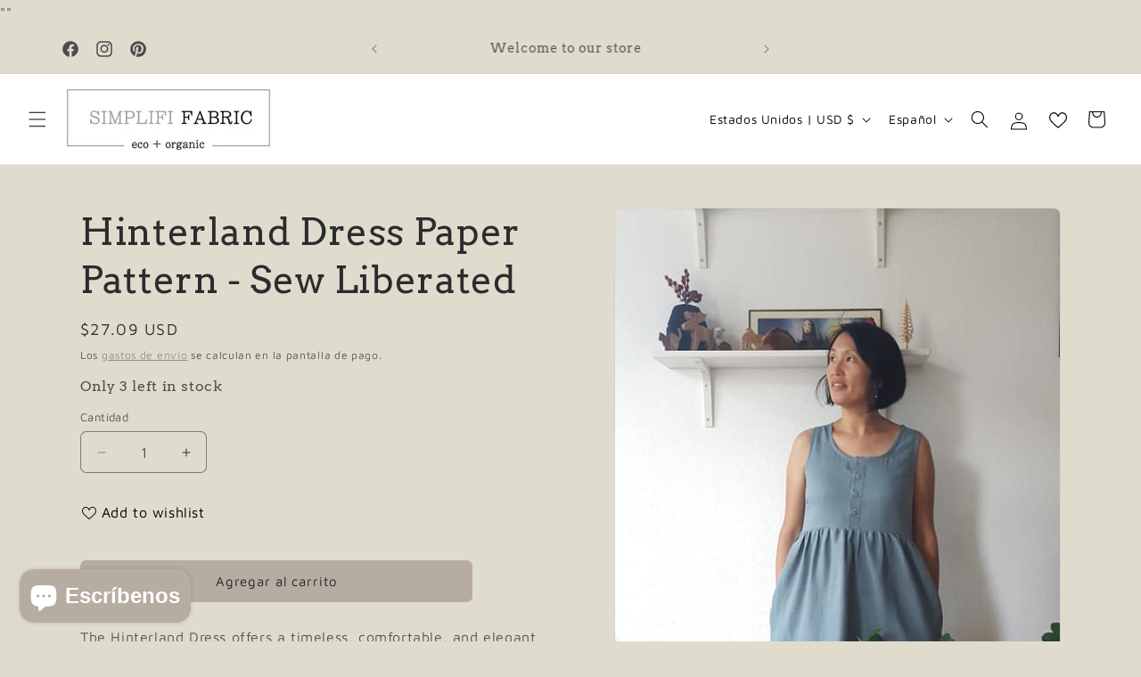

--- FILE ---
content_type: text/css
request_url: https://www.simplififabric.com/cdn/shop/t/21/assets/mlveda-shippingbar.css?v=54781970504319021521717522899
body_size: -643
content:

  #countrymsg > *{
    background: inherit;
    color: inherit;
}  

#countrymsg{
    left: 0;
    padding-top: 6px;
    padding-bottom: 6px;
    position: relative;
    text-align: center;
    text-transform: uppercase;
    top: 0;
    width: 100%;
    z-index: 9999999999;
 }
